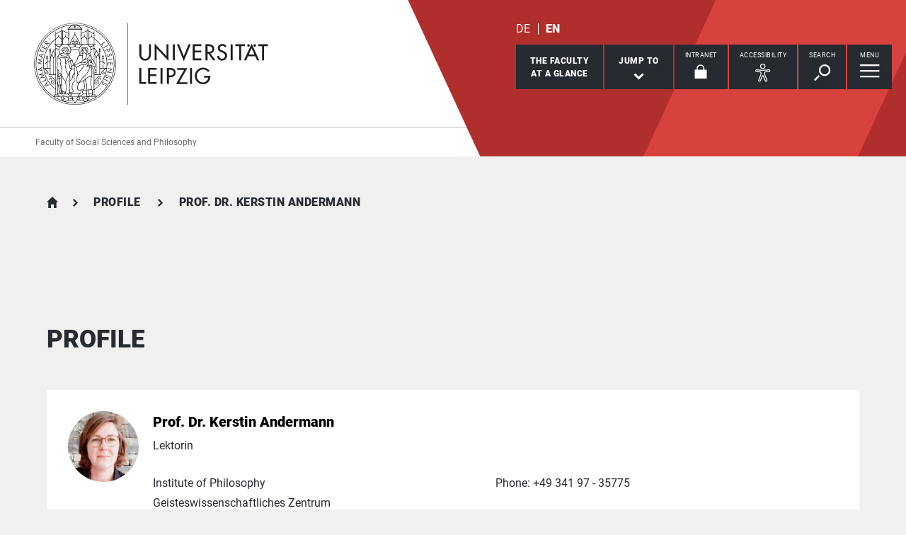

--- FILE ---
content_type: text/html; charset=utf-8
request_url: https://www.sozphil.uni-leipzig.de/en/profile/mitarbeiter/pd-dr-kerstin-andermann
body_size: 11856
content:
<!DOCTYPE html> <html lang="en" dir="ltr"> <head> <meta charset="utf-8"> <!--
	This website is powered by TYPO3 - inspiring people to share!
	TYPO3 is a free open source Content Management Framework initially created by Kasper Skaarhoj and licensed under GNU/GPL.
	TYPO3 is copyright 1998-2026 of Kasper Skaarhoj. Extensions are copyright of their respective owners.
	Information and contribution at https://typo3.org/
--> <link rel="icon" href="/_assets/89f4369f29e16b23ff4835f5790afe07/Images/Icons/favicon.ico" type="image/vnd.microsoft.icon"> <meta name="viewport" content="width=device-width,initial-scale=1.0"> <meta name="robots" content="NOINDEX,NOFOLLOW"> <meta name="twitter:card" content="summary"> <meta name="apple-mobile-web-app-title" content="Universität Leipzig"> <link rel="stylesheet" href="/typo3temp/assets/compressed/merged-3ef47a2e4179fec632a4440c5a9facd4-fcc9db4c2b5d8ccacc57d726549adb69.css.gz?1768554380" media="all"> <link rel="stylesheet" href="/typo3temp/assets/compressed/merged-b95af9524e355b327b0ffad1230482ac-9aa71ce00285aec1efb485df7b8f8b37.css.gz?1768554380" media="print"> <meta property="og:title" content="Prof. Dr. Kerstin Andermann"> <meta property="og:type" content="profile"> <meta property="og:url" content="https://www.uni-leipzig.de/en/profile/mitarbeiter/pd-dr-kerstin-andermann"> <link rel="canonical" href="https://www.uni-leipzig.de/en/profile/mitarbeiter/pd-dr-kerstin-andermann"> <meta property="og:image" content="/fileadmin/_processed_/f/8/csm_2024_Kerstin_Andermann_privat_dd65d6a13f.jpg"> <meta name="description" content="I completed my Master's degree (Magister) in philosophy, sociology and literature at the University of Bielefeld. After obtaining my doctorate in philosophy at..."> <meta property="og:description" content="I completed my Master's degree (Magister) in philosophy, sociology and literature at the University of Bielefeld. After obtaining my doctorate in philosophy at..."> <title>Universität Leipzig: Prof. Dr. Kerstin Andermann</title> <link rel="apple-touch-icon" href="/_assets/89f4369f29e16b23ff4835f5790afe07/Images/Icons/apple-touch-icon.png"> <link rel="alternate" hreflang="de-DE" href="https://www.sozphil.uni-leipzig.de/personenprofil/mitarbeiter/pd-dr-kerstin-andermann"> <link rel="alternate" hreflang="en-GB" href="https://www.sozphil.uni-leipzig.de/en/profile/mitarbeiter/pd-dr-kerstin-andermann"> <link rel="alternate" hreflang="x-default" href="https://www.sozphil.uni-leipzig.de/personenprofil/mitarbeiter/pd-dr-kerstin-andermann"> </head> <body id="top" class="layout-pagets__10 "> <header id="header"> <div class="jumplinks"> <ul> <li> <a class="sr-only" href="#main-nav"> jump to main navigation </a> </li> <li> <a class="sr-only" href="#content"> jump to main content </a> </li> <li> <a class="sr-only" href="#footer"> jump to zum Seitenende mit Direkt-Links springen </a> </li> </ul> </div> <div class="header-container"> <div id="logo"> <a href="https://www.uni-leipzig.de/en/"> <img src="/_assets/89f4369f29e16b23ff4835f5790afe07/Images/Icons/uni_leipzig_logo_v2.svg" class="img-responsive" alt="Back to the Leipzig University home page" > </a> </div> <div class="navigation-block clearfix"> <div class="navi navi-lang"><ul><li><a href="/personenprofil/mitarbeiter/pd-dr-kerstin-andermann" hreflang="de-DE" aria-label="Deutsch">DE</a></li><li class="active"><a href="/en/profile/mitarbeiter/pd-dr-kerstin-andermann" hreflang="en-GB" aria-label="English">EN</a></li></ul></div> <div class="navi navigational-elememts"> <ul class="clearfix"> <li class="facultiesButton"><a id="facultiesButton" href="#faculties" data-target="#faculties" aria-controls="faculties" aria-expanded="false"><span id="facultiesButtonLabel">The faculty<br>at a glance</span></a></li><li class="quicklinksButton"><a id="quicklinksButton" href="#quicklinks" data-target="#quicklinks" aria-controls="quicklinks" aria-expanded="false"><span id="quicklinksButtonLabel">Jump to</span> <svg role="presentation" width="15px" height="10px" viewBox="0 0 15 10" version="1.1" xmlns="http://www.w3.org/2000/svg" xmlns:xlink="http://www.w3.org/1999/xlink"> <g transform="translate(-8, -15)" fill="#FFFFFF"> <polygon transform="translate(15.5, 20) rotate(-270) translate(-15.5, -20)" points="13.08 13 11 15.103 15.841 20 11 24.897 13.08 27 20 20"></polygon> </g> </svg></a></li><li class="loginButton hasIcon"><a href="https://intranet.uni-leipzig.de/" target="_blank" rel="noreferrer noopener"><span id="loginButtonLabel" class="sr-only-xs">Intranet</span> <svg role="presentation" width="18px" height="20px" viewBox="0 0 18 20" version="1.1" xmlns="http://www.w3.org/2000/svg" xmlns:xlink="http://www.w3.org/1999/xlink"> <g stroke="#FFFFFF" stroke-width="1" fill="none" fill-rule="evenodd" transform="translate(2, 1)"> <polygon stroke-width="3.03999978" fill="#FFFFFF" points="0 17.3719008 14 17.3719008 14 8 0 8"></polygon> <path d="M2,9.37190083 L2,4.5617629 C2,2.04233927 4.08930556,0 6.66666667,0 C9.24402778,0 11.3333333,2.04233927 11.3333333,4.5617629 L11.3333333,8.54400169" stroke-width="1.6"></path> </g> </svg></a></li><li class="a11yButton hasIcon"><a id="a11yButton" href="#a11y-overlay" data-target="#a11y-overlay" aria-controls="a11y-overlay" aria-expanded="false"> <span id="a11yButtonLabel" class="sr-only-xs">Accessibility</span> <svg role="presentation" width="34px" height="34px" viewBox="0 0 389.9 389.6" version="1.1" xmlns="http://www.w3.org/2000/svg" xmlns:xlink="http://www.w3.org/1999/xlink"> <path fill="#ffffff" d="M250.6,189.3a42.9,42.9,0,1,1,42.9-42.9A42.89,42.89,0,0,1,250.6,189.3Zm0-71.5a28.68,28.68,0,1,0,20.2,8.4A29.06,29.06,0,0,0,250.6,117.8Z" transform="translate(-59.2 -58.6)"/> <path fill="#ffffff" d="M303.1,396.4a21.46,21.46,0,0,1-19.5-12.6l-33.1-80.3-32.7,80.1a21.41,21.41,0,0,1-37.1,4.1,21.57,21.57,0,0,1-2.1-21.5L213,278.7a26.63,26.63,0,0,0,1.9-10.4V251.9a7.09,7.09,0,0,0-6.5-7.1l-60.6-5.5a21.41,21.41,0,0,1,3.3-42.7l75.1,6.7c2.5.2,5.1.3,7.7.3h33.4c2.6,0,5.1-.1,7.7-.3l75-6.7h.1a21.41,21.41,0,0,1,3.3,42.7l-60.5,5.5a7.09,7.09,0,0,0-6.5,7.1v16.4a28.29,28.29,0,0,0,2,10.4l34.5,87.9a21.36,21.36,0,0,1-1.8,20.2A22.06,22.06,0,0,1,303.1,396.4ZM250.6,289.3a14.11,14.11,0,0,1,13.1,8.8l33,80.1a7.62,7.62,0,0,0,3.9,3.6,7.13,7.13,0,0,0,9-9.6L275,283.9a42.14,42.14,0,0,1-3-15.7V251.8a21.27,21.27,0,0,1,19.5-21.3l60.6-5.5a7,7,0,0,0,4.9-2.4,6.61,6.61,0,0,0,1.7-5.2,7,7,0,0,0-7.6-6.6l-74.9,6.7a88.33,88.33,0,0,1-8.9.4H233.9a87,87,0,0,1-8.9-.4l-75-6.7a7.12,7.12,0,0,0-1,14.2l60.7,5.5a21.27,21.27,0,0,1,19.5,21.3v16.4a42.14,42.14,0,0,1-3,15.7l-34.5,87.9a7.09,7.09,0,0,0,.3,7.3,7.19,7.19,0,0,0,6.6,3.2,7,7,0,0,0,5.9-4.3l32.9-79.9A14,14,0,0,1,250.6,289.3Z" transform="translate(-59.2 -58.6)"/> </svg> </a></li><li class="searchButton hasIcon"><a id="searchButton" href="#search-head" data-target="#search-head" aria-controls="search-head" aria-expanded="false"> <span id="searchButtonLabel" class="sr-only-xs">Search</span> <svg role="presentation" width="24px" height="24px" viewBox="0 0 24 24" version="1.1" xmlns="http://www.w3.org/2000/svg" xmlns:xlink="http://www.w3.org/1999/xlink"> <g stroke="none" stroke-width="1" fill="#FFFFFF" fill-rule="evenodd" transform="translate(-20, -28)"> <path d="M26.5598553,43.1178207 L28.1995292,44.7712045 L21.6396739,51.3859088 L20,49.732525 L26.5598553,43.1178207 Z M35.0747955,42.0315453 C31.8777793,42.0315453 29.2767972,39.4088156 29.2767972,36.1850681 C29.2767972,32.9613205 31.8777793,30.3385909 35.0747955,30.3385909 C38.2718118,30.3385909 40.8727938,32.9613205 40.8727938,36.1850681 C40.8727938,39.4088156 38.2718118,42.0315453 35.0747955,42.0315453 L35.0747955,42.0315453 Z M35.0747955,28 C30.5917833,28 26.9575979,31.6645719 26.9575979,36.1850681 C26.9575979,40.7055642 30.5917833,44.3701361 35.0747955,44.3701361 C39.5578078,44.3701361 43.1919931,40.7055642 43.1919931,36.1850681 C43.1919931,31.6645719 39.5578078,28 35.0747955,28 L35.0747955,28 Z"></path> </g> </svg> </a></li><li class="menuButton hasIcon"> <a id="menuButton" href="#main-nav" data-target="#main-nav" aria-controls="main-nav" aria-label="Open Menu" aria-expanded="false"> <span id="menuButtonLabel" class="sr-only-xs">Menu</span> <svg role="presentation" class="hidden-md hidden-lg" width="27px" height="18px" viewBox="0 0 27 18" version="1.1" xmlns="http://www.w3.org/2000/svg" xmlns:xlink="http://www.w3.org/1999/xlink"> <g fill="#262A31"> <rect x="0" y="8" width="27" height="2"></rect> <rect x="0" y="0" width="27" height="2"></rect> <rect x="0" y="16" width="27" height="2"></rect> </g> </svg> <svg role="presentation" class="hidden-xs hidden-sm" width="28px" height="19px" viewBox="0 0 28 19" version="1.1" xmlns="http://www.w3.org/2000/svg" xmlns:xlink="http://www.w3.org/1999/xlink"> <g fill="#FFFFFF"> <rect x="0" y="8" width="27.35" height="2.3"></rect> <rect x="0" y="0" width="27.35" height="2.3"></rect> <rect x="0" y="16" width="27.35" height="2.3"></rect> </g> </svg> </a> </li> </ul> </div> </div> </div> <div class="nav-overlay bg-basalt" id="faculties" role="dialog" aria-labelledby="facultiesButtonLabel" aria-modal="true"> <div class="container"> <button class="close" data-target="#faculties" type="button">Close</button><button id="menulink-mainmenu" class="back backto hidden-md hidden-lg" type="button">back</button><h2 class="h2 text-center hidden-md hidden-lg">The faculty at a glance</h2> <div class="accordion sdm-est"> <div class="panel panel-default vcard"> <div class="panel-heading"> <p class="panel-title"> <span class="fn">Faculty of Social Sciences and Philosophy</span> </p> </div> <div class="panel-collapse collapse in"> <div class="panel-body"> <div class="row"> <div class="col-md-4"> <p class="bold"> <span class="adr"><span class="hidden type">work</span><span class="building"> Geisteswissenschaftliches Zentrum </span><br><span class="street-address">Beethovenstraße 15</span><br><span class="postal-code">04107 </span><span class="locality">Leipzig</span></span> </p> <p> Phone: <span class="tel"> <span class="hidden type">work</span> <span class="value">+49 341 97 - 35600</span> </span> <br> Fax: <span class="tel"> <span class="hidden type">fax</span> <span class="value">+49 341 97 - 35699</span> </span> </p> <p> <strong>Dean of Studies</strong><br> Prof. Dr. Andrea Kern </p> <p> <strong>Dean</strong><br> Prof. Dr. Astrid Lorenz </p> <p> <strong>Vice-Dean</strong><br> Prof. Dr. Patrick Donges </p> <p> <strong> Deanery </strong><br> Barbara Harrmann </p> <p> <strong>Secretariat</strong><br> Carola Vater </p> </div> <div class="col-md-8"> <div class="map" style="background-image: url(/fileadmin/tilecache/tile_15_51.3318492_12.36834906_720_360_51.3318492_12.36834906.png)"> <span class="sr-only">Beethovenstraße 15, 04107 Leipzig</span> </div> </div> </div> <p class="h2-teaser-lowercase">Institutes &amp; Facilities</p> <ul class="list-decorative"> <li> <a rel="noopener" target="_blank" href="https://www.sozphil.uni-leipzig.de/"> Central faculty bodies, Faculty of Social Sciences and Philosophy </a> </li> <li> <a rel="noopener" target="_blank" href="https://gesi.sozphil.uni-leipzig.de/home/"> Global and European Studies Institute </a> </li> <li> <a rel="noopener" target="_blank" href="https://www.sozphil.uni-leipzig.de/institut-fuer-kulturwissenschaften"> Institute for the Study of Culture </a> </li> <li> <a rel="noopener" target="_blank" href="https://www.sozphil.uni-leipzig.de/institut-fuer-kommunikations-und-medienwissenschaft"> Institute of Communication and Media Studies </a> </li> <li> <a rel="noopener" target="_blank" href="https://www.sozphil.uni-leipzig.de/institut-fuer-philosophie"> Institute of Philosophy </a> </li> <li> <a rel="noopener" target="_blank" href="https://www.sozphil.uni-leipzig.de/institut-fuer-politikwissenschaft"> Institute of Political Science </a> </li> <li> <a rel="noopener" target="_blank" href="https://www.sozphil.uni-leipzig.de/institut-fuer-soziologie"> Institute of Sociology </a> </li> </ul> </div> </div> </div> </div> </div> </div><div class="nav-overlay bg-basalt" id="quicklinks" role="dialog" aria-labelledby="quicklinksButtonLabel" aria-modal="true"> <div class="container"> <button class="close" data-target="#quicklinks" type="button">Close</button></div> </div><div class="nav-overlay bg-basalt" id="a11y-overlay" role="dialog" aria-labelledby="a11yButtonLabel" aria-modal="true"> <div class="container"> <button class="close" data-target="#a11y-overlay" type="button">Close</button> <ul class="list-decorative"><li><a role="button" class="eyeAble_customToolOpenerClass" data-target="#a11y-overlay" tabindex="0">Visual Help</a></li></ul> </div> </div><div class="nav-overlay bg-basalt" id="search-head" role="dialog" aria-labelledby="searchButtonLabel" aria-modal="true"> <div class="container"> <button class="close" data-target="#search-head" type="button"> Close </button> <form class="globalsearch" method="GET" action="/en/search" role="search" > <div class="formgroup"> <label for="mksearchterm-head" class="sr-only"> What are you looking for? </label> <input id="mksearchterm-head" name="mksearch[term]" placeholder="What are you looking for?" type="search" class="searchterm" required maxlength="128"> <input type="hidden" value="Start search" name="mksearch[submit]"> <input class="searchsubmit" title="Start search" name="mksearch[submit]" type="submit" value="Start search"> </div> <div class="faq-list visible-xs"> <input class="searchsubmitbutton btn" name="mksearch[submit]" type="submit" value="Start search"> </div> </form> </div> </div> <div class="nav-overlay bg-basalt" id="main-nav" role="dialog" aria-labelledby="menuButtonLabel" aria-modal="true"> <div class="container"> <button class="close" data-target="#main-nav" type="button"> Close </button> <div class="fixed-wrapper"> <button class="back backto" type="button" aria-label="Go back one menu level"> Back </button> <div class="location" aria-hidden="true"> <ul> <li class="on"><button type="button"><span class="sr-only">go to menu level 1</span></button></li> <li><button type="button"><span class="sr-only">go to menu level 2</span></button></li> <li><button type="button"><span class="sr-only">go to menu level 3</span></button></li> <li><button type="button"><span class="sr-only">go to menu level 4</span></button></li> <li><button type="button"><span class="sr-only">go to menu level 5</span></button></li> </ul> </div> </div> <nav class="navi-main clearfix" aria-labelledby="menuButtonLabel"> <a aria-hidden="true" class="menu-ajax ajax-get-request ajax-dont-add-parameters-to-request ajax-no-history" rel="nofollow" href="https://www.sozphil.uni-leipzig.de/en/profile/menu.html">&nbsp;</a> </nav> <button id="menulink-faculties" class="btn-primary hidden-md hidden-lg" type="button" data-target="#faculties"> Faculties &amp; Facilities </button> </div> </div> <div class="navi navi-microsites"><div class="header-container"><ul><li><a href="/en/">Faculty of Social Sciences and Philosophy</a></li><li><a href="/en/profile"></a></li></ul></div></div> <div class="stage-overlay"></div> </header> <main id="content"> <section class="m0 mkunileipzig_staff_detail list"><div class="container"> <div id="c38292"> <header class="siteheader"> <nav class="navi navi-breadcrumb count2" aria-label="Breadcrumb"><ol><li><a href="/en/" title="Faculty of Social Sciences and Philosophy">Faculty of Social Sciences and Philosophy</a></li><li><span title="Profile" aria-current="page">Profile</span></li> <li><span aria-current="page"> Prof. Dr. Kerstin Andermann</span></li> </ol></nav> <h1 class="h1">Profile</h1> </header> <div class="contactProfile contactTeaserWrap single"> <div id="sdm-1416594" class="contactTeaser vcard clearfix"> <figure class="avatar"> <img class="photo img-responsive" srcset="/fileadmin/_processed_/f/8/csm_2024_Kerstin_Andermann_privat_894674321f.jpg, /fileadmin/_processed_/f/8/csm_2024_Kerstin_Andermann_privat_aaec61965a.jpg 1.5x" src="/fileadmin/_processed_/f/8/csm_2024_Kerstin_Andermann_privat_894674321f.jpg" alt="Prof. Dr. Kerstin Andermann" width="130" height="130" loading="lazy"> </figure> <div class="personaldata flex-item"> <div class="upper"> <h2 class="h2-teaser-lowercase n"> <span class="honorific-prefix">Prof. Dr. </span> <span class="given-name">Kerstin </span> <span class="family-name"> Andermann </span> </h2> <span class="description">Lektorin</span> </div> <div class="inner"> <p class="address"> <span class="org">Institute of Philosophy</span> <br> <span class="adr"><span class="hidden type">work</span><span class="building"> Geisteswissenschaftliches Zentrum </span><br><span class="street-address">Beethovenstraße 15</span><span class="room">, Room&nbsp;H2 1.08</span><br><span class="postal-code">04107 </span><span class="locality">Leipzig</span></span> </p> <p> Phone: <span class="tel"> <span class="hidden type">work</span> <span class="value">+49 341 97 - 35775</span> </span> <br> </p> </div> <div class="expert-teaser"> <p class=""> <a rel="noopener" aria-label="Send email to kerstin.andermann[at]uni-leipzig.de" class="readon" title="Send email to kerstin.andermann[at]uni-leipzig.de" href="#" data-mailto-token="nbjmup+lfstujo/boefsnbooAvoj.mfjqajh/ef" data-mailto-vector="1">Send email</a> <br> <a href="https://www.sozphil.uni-leipzig.de/institut-fuer-philosophie/institut/arbeitsbereiche/praktische-philosophie/" target="_blank" rel="noopener" aria-label="Website Prof. Dr. Kerstin Andermann" class="url external">Website</a> <br> </p> </div> </div> </div> </div> <div class="row"> <div class="col-md-8 contentWithSidebar"> <div class="module m101"> <h2 class="h3">Abstract</h2> <p>I completed my Master's degree (Magister) in philosophy, sociology and literature at the University of Bielefeld. After obtaining my doctorate in philosophy at the University of Potsdam and a stay at the University of London, I worked in Philosophy at Leuphana University Lüneburg. I completed the habilitation process there in 2019 and my habilitation thesis was under the title Die Macht der Affekte. Spinoza's Theory of Immanent Individuation by Meiner (Hamburg) in 2020. After a year at the Collaborative Research Center 1285 at TU Dresden, deputy professorships at Düsseldorf, Frankfurt/Main and Frankfurt/Oder I have been working as a Lecturer at the Institute for Philosophy at Leipzig University since April 2021. The appointment as adjunct professor took place there on 1 July 2025.</p><p><br></p><p><br></p><p><br></p> </div> <div class="module m104"> <div class="accordion panel-group staff-profile" id="accordion-staff-profile"> <div class="panel panel-default"> <div class="panel-heading"> <p class="panel-title"> <a aria-controls="collapse-curriculumVitaeStages" aria-expanded="false" class="collapsed" data-parent="#staff-profile" data-toggle="collapse" href="#collapse-curriculumVitaeStages" role="button" > Curriculum Vitae </a> </p> </div> <div class="panel-collapse collapse" id="collapse-curriculumVitaeStages"> <div class="panel-body clearfix"> <h3 class="h3"> Professional career </h3> <ul class="list-timeline"> <li> <strong> since 10/2025 </strong> <br> </li> <li> <strong> since 07/2025 </strong> <br> </li> <li> <strong> 10/2023 - 04/2024 </strong> <br> </li> <li> <strong> 04/2021 - 10/2025 </strong> <br> </li> <li> <strong> 10/2020 - 04/2021 </strong> <br> </li> <li> <strong> 04/2020 - 09/2020 </strong> <br> </li> <li> <strong> 10/2018 - 10/2019 </strong> <br> </li> <li> <strong> 04/2015 - 04/2016 </strong> <br> </li> <li> <strong> 04/2009 - 04/2017 </strong> <br> </li> <li> <strong> since 07/2025 </strong> <br> </li> </ul> <h3 class="h3"> Education </h3> <ul class="list-timeline"> <li> <strong> 10/2018 - 04/2019 </strong> <br> </li> <li> <strong> 12/2005 </strong> <br> </li> <li> <strong> 04/1993 - 02/2000 </strong> <br> </li> </ul> <h3 class="h3"> Panel Memberships </h3> <ul class="list-timeline"> <li> <strong> since 04/2023 </strong> <br> </li> </ul> </div> </div> </div> <div class="panel panel-default"> <div class="panel-heading"> <p class="panel-title"> <a aria-controls="collapse-researchFocus" aria-expanded="false" class="collapsed" data-parent="#staff-profile" data-toggle="collapse" href="#collapse-researchFocus" role="button" > Research Focus </a> </p> </div> <div class="panel-collapse collapse" id="collapse-researchFocus"> <div class="panel-body clearfix"> <p>Historically, my research focuses on the early modern period (Spinoza, Descartes, Hobbes) and the philosophy of the 19th to 21st centuries (Nietzsche, Marx, Foucault, Deleuze, Husserl, Merleau-Ponty, Levinas, Butler and others). Systematically, the focus is on questions of social philosophy, political philosophy, cultural philosophy and ethics in connection with metaphysical (ontological) foundations.</p> </div> </div> </div> <div class="panel panel-default"> <div class="panel-heading"> <p class="panel-title"> <a aria-controls="collapse-researchActivityPublications" aria-expanded="false" class="collapsed" data-parent="#staff-profile" data-toggle="collapse" href="#collapse-researchActivityPublications" role="button" > Publications </a> </p> </div> <div class="panel-collapse collapse" id="collapse-researchActivityPublications"> <div class="panel-body clearfix"> <ul class="list-bullets"> <li> <div class="leuris-activity"> <div> <div> Andermann, K. </div> <div> <span><strong>Das Ganze der Wirklichkeit verstehen. Metaphysik in der theoretischen und der praktischen Philosophie Spinozas. (Rezension zu Manfred Walther: Spinoza Studien 1-3)</strong></span> <span>(2021)</span> </div> </div> </div> <a class="external" rel="noopener" target="_blank" href="https://leuris.uni-leipzig.de/portal/details/publikation/44804?lang=en&amp;fis_persid=p-2057-4080"> show details </a> </li> <li> <div class="leuris-activity"> <div> <div> Andermann, K. </div> <div class="leuris-activity-title"> <strong>Transindividuality. Affective continuity of the social in Spinoza</strong> </div> <div> <span>In:</span> <span>Bueno, A.; Rosa, H.; Henning, C. (Eds.)</span> </div> <div> <span><em>Critical theory and New Materialism</em>. </span> <span>London: </span> <span>Routledge. </span> <span>2021. </span> </div> </div> </div> <a class="external" rel="noopener" target="_blank" href="https://leuris.uni-leipzig.de/portal/details/publikation/44782?lang=en&amp;fis_persid=p-2057-4080"> show details </a> </li> <li> <div class="leuris-activity"> <div> <div> Andermann, K. </div> <div class="leuris-activity-title"> <strong>Immanente Ethik und Ethologie: Spinoza, Deleuze und Uexküll</strong> </div> <div> <span>In:</span> <span>Allerkamp, A.; Roussel, M. (Eds.)</span> </div> <div> <span><em>Ethology. Claims and Limits of a Lost Discipline</em>. </span> <span>München : </span> <span>Fink Verlag. </span> <span>2021. </span> <span>pp. 39&ndash;63. </span> </div> </div> </div> <a class="external" rel="noopener" target="_blank" href="https://leuris.uni-leipzig.de/portal/details/publikation/44778?lang=en&amp;fis_persid=p-2057-4080"> show details </a> </li> <li> <div class="leuris-activity"> <div> <div> Andermann, K. </div> <div class="leuris-activity-title"> <strong>Wissen. Wahrheit. Macht. Foucaults ,Morphologie des Willens zum Wissen</strong> </div> <div> <span>In:</span> <span>Vogelmann, F. (Ed.)</span> </div> <div> <span><em>Foucaults Vorlesungen 1970–1984</em>. </span> <span>Wiesbaden: </span> <span>Springer VS. </span> <span>2020. </span> <span>pp. 19&ndash;33. </span> </div> </div> </div> <a class="external" rel="noopener" target="_blank" href="https://leuris.uni-leipzig.de/portal/details/publikation/44781?lang=en&amp;fis_persid=p-2057-4080"> show details </a> </li> </ul> <p class="buttonRow"> <a class="btn-ghost" rel="noopener" target="_blank" href="https://leuris.uni-leipzig.de/portal/person/p-2057-4080/publikation?compact=true&amp;lang=en"> more publications </a> </p> </div> </div> </div> <div class="panel panel-default"> <div class="panel-heading"> <p class="panel-title"> <a aria-controls="collapse-teachingFocus" aria-expanded="false" class="collapsed" data-parent="#staff-profile" data-toggle="collapse" href="#collapse-teachingFocus" role="button" > Teaching Focus </a> </p> </div> <div class="panel-collapse collapse" id="collapse-teachingFocus"> <div class="panel-body clearfix"> <p>In teaching, my aim is to give students a deep understanding of systematic problems in philosophy and to enable them to bring non-philosophical questions into philosophical perspectives. First and foremost, I work on classical texts in the history of philosophy and engage with significant interpretations and commentaries. In teaching the tradition, I follow the principle that every old philosophy is a new philosophy for someone and that only an examination of the history of philosophy leads to an understanding of current philosophical problems. The aim is less to follow a strict canonisation or orthodox interpretations, but rather to make the genealogies of philosophical thought understandable and to show its continuities as well as its turning points. In addition to this historical-critical orientation, it is important for me, especially in teaching, to repeatedly refer to current (ecological, cultural, social, political) debates and problems and to classify them philosophically. </p><p><br></p><p>TEACHING FOCUS: Political philosophy, social philosophy and cultural philosophy in connection with metaphysics and ethics.</p> </div> </div> </div> <div class="panel panel-default"> <div class="panel-heading"> <p class="panel-title"> <a aria-controls="collapse-teachingActivities" aria-expanded="false" class="collapsed" data-parent="#staff-profile" data-toggle="collapse" href="#collapse-teachingActivities" role="button" > Teaching activities </a> </p> </div> <div class="panel-collapse collapse" id="collapse-teachingActivities"> <div class="panel-body clearfix"> <ul class="list-events"> <li> <h3 class="h3">Teaching in Leipzig</h3> <p>At the University of Leipzig, I teach in the various modules on practical philosophy, theoretical philosophy and history of philosophy of the BA, MA Philosophy and teacher training programmes. My focus is on political philosophy and social philosophy philosophy in connection with metaphysics and ethics.</p> </li> <li> <h3 class="h3">Last courses</h3> </li> </ul> </div> </div> </div> </div> </div> </div> <aside class="col-md-4 fixedSidebar"> <div class="module"> <h2 class="h2">ORCID <span class="text-lowercase">i</span>D</h2> <p class="links"> <a class="external" rel="noopener" target="_blank" href="https://orcid.org/0000-0003-1731-8886"> <img src="/typo3temp/assets/_processed_/e/d/csm_ORCIDiD_icon24x24_f7bc265c08.png" width="20" height="20" alt=""> <span class="sr-only"> The ORCID iD of Kerstin Andermann is: </span> 0000-0003-1731-8886 </a> </p> </div> <div class="module"> <h2 class="h2"> Office hours </h2> <h3 class="h3"> Institute of Philosophy </h3> <p> <span class="office-hours">nach Vereinbarung</span> </p> <p class="links"> <a class="email readon" title="Send email to kerstin.andermann[at]uni-leipzig.de" href="#" data-mailto-token="nbjmup+lfstujo/boefsnbooAvoj.mfjqajh/ef" data-mailto-vector="1"> Send email </a> </p> </div> <div class="module"> <h2 class="h2"> Links </h2> <p class="links"> <a class="external" title="Read more (opens in a new tab)" rel="noopener" target="_blank" href="https://www.sozphil.uni-leipzig.de/institut-fuer-philosophie">Institute of Philosophy</a><br> </p> </div> </aside> </div> </div> </div></section> <span id="common-javascript-variables" data-eyeable-path="https://www.sozphil.uni-leipzig.de/_assets/89f4369f29e16b23ff4835f5790afe07/EyeAble/" data-eyeable-relative-path="/_assets/89f4369f29e16b23ff4835f5790afe07/EyeAble/"></span> </main> <footer id="footer"> <div class="container"> <div class="row list-icons functions"> <div class="col-xs-12 col-md-8 iconRow"><button id="sharePopUp" type="button" aria-expanded="false" aria-haspopup="true"> <span class="icon"> <svg role="presentation" width="24px" height="28px" viewBox="0 0 24 28" version="1.1" xmlns="http://www.w3.org/2000/svg" xmlns:xlink="http://www.w3.org/1999/xlink"> <g fill="#FFFFFF"> <g transform="translate(15.428571, 0)"> <path d="M8.17114286,4.16244013 C8.17114286,6.46132267 6.34157143,8.32531689 4.08557143,8.32531689 C1.82871429,8.32531689 0,6.46132267 0,4.16244013 C0,1.86355759 1.82871429,0 4.08557143,0 C6.34157143,0 8.17114286,1.86355759 8.17114286,4.16244013"></path> </g> <g transform="translate(15.428571, 19.211934)"> <path d="M8.17114286,4.16244013 C8.17114286,6.46175931 6.34157143,8.32531689 4.08557143,8.32531689 C1.82871429,8.32531689 0,6.46175931 0,4.16244013 C0,1.86355759 1.82871429,0 4.08557143,0 C6.34157143,0 8.17114286,1.86355759 8.17114286,4.16244013"></path> </g> <path d="M8.57142857,14.3663486 C8.57142857,16.7783062 6.65233125,18.7326972 4.28548951,18.7326972 C1.91864778,18.7326972 0,16.7783062 0,14.3663486 C0,11.954849 1.91864778,10 4.28548951,10 C6.65233125,10 8.57142857,11.954849 8.57142857,14.3663486"></path> <polygon points="18.1337761 24.831743 0 13.9160993 18.1337761 3 19.7142857 5.74930059 6.1470201 13.9160993 19.7142857 22.0828981"></polygon> </g> </svg> </span><span class="title">Share this page</span></button><a href="/en/feedback?site=https%3A%2F%2Fwww.sozphil.uni-leipzig.de%2Fen%2Fprofile%2Fmitarbeiter%2Fpd-dr-kerstin-andermann&amp;cHash=ea817513031c2eb09f98586f38a5cad6" rel="nofollow"> <span class="icon"> <svg role="presentation" width="30px" height="25px" viewBox="0 0 30 25" version="1.1" xmlns="http://www.w3.org/2000/svg" xmlns:xlink="http://www.w3.org/1999/xlink"> <g stroke="none" stroke-width="1" fill="#FFFFFF" fill-rule="evenodd" transform="translate(-15, -19)"> <path d="M20.8536585,25.8536585 L39.1463415,25.8536585 L39.1463415,24.8536585 L20.8536585,24.8536585 L20.8536585,25.8536585 Z M20.8536585,29.5121951 L39.1463415,29.5121951 L39.1463415,28.5121951 L20.8536585,28.5121951 L20.8536585,29.5121951 Z M20.8536585,33.1707317 L35.4878049,33.1707317 L35.4878049,32.1707317 L20.8536585,32.1707317 L20.8536585,33.1707317 Z M41,19 L19,19 C16.791,19 15,20.8019207 15,23.0243902 L15,43.1463415 L19,39.1219512 L41,39.1219512 C43.209,39.1219512 45,37.3200305 45,35.097561 L45,23.0243902 C45,20.8019207 43.209,19 41,19 Z"></path> </g> </svg> </span><span class="title">Give feedback about this page</span></a><a class="hidden-xs hidden-sm print-page" href="#"> <span class="icon"> <svg role="presentation" width="34px" height="30px" viewBox="0 0 34 30" version="1.1" xmlns="http://www.w3.org/2000/svg" xmlns:xlink="http://www.w3.org/1999/xlink"> <g stroke="none" stroke-width="1" fill="none" fill-rule="evenodd" transform="translate(1, 1)"> <polygon fill="#FFFFFF" points="6.79738562 7.52941176 26.0392157 7.52941176 26.0392157 0.836601307 6.79738562 0.836601307"></polygon> <polygon fill="#FFFFFF" points="5.96078431 26.7712418 25.2026144 26.7712418 25.2026144 15.8954248 5.96078431 15.8954248"></polygon> <path d="M27.9936504,20.9150327 L4.84262113,20.9150327 C3.61192714,20.9150327 2.61437908,19.9353916 2.61437908,18.726466 L2.61437908,9.71797843 C2.61437908,8.50905281 3.61192714,7.52941176 4.84262113,7.52941176 L27.9936504,7.52941176 C29.2243444,7.52941176 30.2222222,8.50905281 30.2222222,9.71797843 L30.2222222,18.726466 C30.2222222,19.9353916 29.2243444,20.9150327 27.9936504,20.9150327" fill="#FFFFFF"></path> <path d="M2.24163358,7.83548541 L4.85725191,7.83548541 L27.1549778,7.83548541 L29.7583664,7.83548541 C30.8234933,7.83548541 31.6692506,8.55798246 31.6692506,9.46787821 L31.6692506,19.262235 C31.6692506,20.1721307 30.8234933,20.8946278 29.7583664,20.8946278 L27.4653054,20.8946278 L27.4653054,15.9974494 C27.4653054,15.8172332 27.2944723,15.6709708 27.0831285,15.6709708 L4.91687149,15.6709708 C4.70590988,15.6709708 4.53469465,15.8172332 4.53469465,15.9974494 L4.53469465,20.8946278 L2.24163358,20.8946278 C1.17650671,20.8946278 0.330749354,20.1721307 0.330749354,19.262235 L0.330749354,9.46787821 C0.330749354,8.55798246 1.17650671,7.83548541 2.24163358,7.83548541 Z M6.73901809,7.1825283 L25.2609819,7.1825283 L25.2609819,0.652957118 L6.73901809,0.652957118 L6.73901809,7.1825283 Z M6.40826873,0 C6.22569509,0 6.07751938,0.146262394 6.07751938,0.326478559 L6.07751938,7.1825283 L4.09302326,7.1825283 C2.816,7.1825283 1.77777778,8.20767097 1.77777778,9.46787821 L1.77777778,19.262235 C1.77777778,20.5224422 2.816,21.5475849 4.09302326,21.5475849 L6.07751938,21.5475849 L6.07751938,26.4447633 C6.07751938,26.6253059 6.22569509,26.7712418 6.40826873,26.7712418 L25.5917313,26.7712418 C25.7746357,26.7712418 25.9224806,26.6253059 25.9224806,26.4447633 L25.9224806,21.5475849 L27.9069767,21.5475849 C29.1836693,21.5475849 30.2222222,20.5224422 30.2222222,19.262235 L30.2222222,9.46787821 C30.2222222,8.20767097 29.1836693,7.1825283 27.9069767,7.1825283 L25.9224806,7.1825283 L25.9224806,0.326478559 C25.9224806,0.146262394 25.7746357,0 25.5917313,0 L6.40826873,0 Z" stroke="#262A31" stroke-width="0.7" fill="#262A31"></path> <g transform="translate(5.333333, 16.888889)"> <path d="M0,0 L21.3333333,0 L21.3333333,11.5555556 L0,11.5555556 L0,0 Z" fill="#FFFFFF"></path> <g transform="translate(1.882353, 2.823529)" stroke="#262A31"> <path d="M0.409201657,3.5 L17.3503781,3.5"></path> <path d="M0.409201657,0.5 L17.3503781,0.5"></path> </g> </g> </g> </svg> </span><span class="title">Print this page</span></a></div><div class="col-xs-12 col-md-4"><p class="lastChange">Last amended: 18/01/26</p></div> </div> <div hidden class="footerPopUp" role="dialog" aria-modal="true"> <button class="close" type="button"> Close </button> <p class="header"> Share content via </p> <div class="inner"> <ul> <li> <a class="subline" target="_blank" rel="nofollow noopener" href="https://www.facebook.com/sharer/sharer.php?u=https%3A%2F%2Fwww.sozphil.uni-leipzig.de%2Fen%2Fprofile%2Fmitarbeiter%2Fpd-dr-kerstin-andermann"> <span aria-hidden="true" class="icon icon_fb"></span>Facebook </a> </li> <li class="visible-xs-block"> <a class="subline" target="_blank" rel="nofollow noopener" href="whatsapp://send?text=https%3A%2F%2Fwww.sozphil.uni-leipzig.de%2Fen%2Fprofile%2Fmitarbeiter%2Fpd-dr-kerstin-andermann"> <span aria-hidden="true" class="icon icon_wa"></span>WhatsApp </a> </li> <li> <a class="subline" target="_blank" rel="nofollow noopener" href="https://mastodonshare.com/share"> <span aria-hidden="true" class="icon icon_md"></span>Mastodon </a> </li> <li> <a class="subline" target="_blank" rel="nofollow noopener" href="https://www.linkedin.com/sharing/share-offsite/?url=https://www.sozphil.uni-leipzig.de/en/profile/mitarbeiter/pd-dr-kerstin-andermann"> <span aria-hidden="true" class="icon icon_li"></span>LinkedIn </a> </li> <li> <a class="subline" rel="nofollow noopener" href="mailto:?body=https%3A%2F%2Fwww.sozphil.uni-leipzig.de%2Fen%2Fprofile%2Fmitarbeiter%2Fpd-dr-kerstin-andermann"> <span aria-hidden="true" class="icon icon_mail"></span>E-Mail </a> </li> </ul> </div> </div> <div class="row"> <div class="col-xs-12 col-sm-8"> <div class="navi-footer"><p class="sr-only">Jump to</p></div> </div> </div> <div class="row"> <div class="col-md-8 col-md-push-4"> <div class="navi-service"><ul><li><a href="/en/legal-notice">Legal notice</a></li><li><a href="/en/sitemap">Sitemap</a></li></ul></div> </div> <div class="col-md-4 col-md-pull-8"> <p class="copy">&copy; Universität Leipzig</p> </div> </div> </div> <a href="#top" class="toplink"> Back to top </a> </footer> <script id="powermail_conditions_container" data-condition-uri="https://www.sozphil.uni-leipzig.de/en/profile?type=3132"></script> <script src="/typo3temp/assets/compressed/merged-60f124ba0beb52dda230ba485053644a-d5be68ff4a48a736843c181ed39bc92d.js.gz?1768554380"></script> <script src="/_assets/89f4369f29e16b23ff4835f5790afe07/EyeAble/eyeAbleInclude.js?1768554199" async="true"></script> <script src="/typo3temp/assets/compressed/merged-a7243b3a133abeaebcbfd6d14ffd0695-d1172dcbfda20cbca19b7efe60dd5133.js.gz?1768554380"></script> <script src="/typo3temp/assets/compressed/Form.min-4ea68012697dc94dcc1c8d2e033fc3a7.js.gz?1768554380" defer="defer"></script> <script src="/typo3temp/assets/compressed/PowermailCondition.min-65c3cd20ac8159e065fadd0cd96fb7d3.js.gz?1768554380" defer="defer"></script> <script async="async" src="/typo3temp/assets/js/59cb7c5e3fccb968fb36c2e97ef8bf95.js?1765958517"></script> <script type="text/javascript">
  var _paq = _paq || [];  _paq.push(["trackPageView"]);
  _paq.push(["enableLinkTracking"]);
  (function() {
    var u="https://uni.wwwstat.rz.uni-leipzig.de/";
    _paq.push(["setTrackerUrl", u+"piwik.php"]);
    _paq.push(["setSiteId", "53"]);
    var d=document, g=d.createElement("script"), s=d.getElementsByTagName("script")[0]; g.type="text/javascript";
    g.defer=true; g.async=true; g.src=u+"piwik.js"; s.parentNode.insertBefore(g,s);
  })();
</script> </body> </html>

--- FILE ---
content_type: text/plain; charset=utf-8
request_url: https://www.sozphil.uni-leipzig.de/en/profile/menu.html
body_size: 685
content:

<div class="menu-box" data-level="show-level-0"><ul id="level-0-0" class="menu list-decorative level-0 active-list"><li class="
    
    
     sub
"><a href="#level-1-0" aria-controls="level-1-0" aria-expanded="false">Studies</a></li><li class="
    
    
     sub
"><a href="#level-1-1" aria-controls="level-1-1" aria-expanded="false">Research</a></li><li class="
    
    
     sub
"><a href="#level-1-2" aria-controls="level-1-2" aria-expanded="false">Faculty</a></li><li class="
    
    
    
"><a href="/en/transfer">Transfer</a></li></ul><ul id="level-1-0" class="menu list-decorative level-1" data-parent="#level-0-0"><li class="overview"><a href="/en/studies"><strong>Studies</strong></a></li><li class="
    
    
    
"><a href="/en/studies/study-programs">study programs</a></li><li class="
    
    
     sub
"><a href="#level-2-01" aria-controls="level-2-01" aria-expanded="false">Study Organization</a></li><li class="
    
    
     sub
"><a href="#level-2-02" aria-controls="level-2-02" aria-expanded="false">International</a></li></ul><ul id="level-2-01" class="menu list-decorative level-2" data-parent="#level-1-0"><li class="overview"><a href="/en/studies/study-organization"><strong>Study Organization</strong></a></li><li class="
    
    
    
"><a href="/en/studies/study-organization/application">Application</a></li><li class="
    
    
    
"><a href="/en/studies/study-organization/module-registration">Module registration</a></li><li class="
    
    
    
"><a href="/en/studies/study-organization/recogniton-of-credits">recogniton of credits</a></li><li class="
    
    
    
"><a href="/en/studies/study-organization/helpdesk">Helpdesk</a></li><li class="
    
    
    
"><a href="/en/studies/study-organization/exam-management">Exam Management</a></li></ul><ul id="level-2-02" class="menu list-decorative level-2" data-parent="#level-1-0"><li class="overview"><a href="/en/studies/international"><strong>International</strong></a></li><li class="
    
    
    
"><a href="/en/studium/international/studying-abroad">Studying Abroad</a></li><li class="
    
    
     sub
"><a href="#level-3-021" aria-controls="level-3-021" aria-expanded="false">Exchange Term in Leipzig</a></li><li class="
    
    
    
"><a href="/en/studies/international/lecturer-mobility">Lecturer Mobility</a></li></ul><ul id="level-3-021" class="menu list-decorative level-3" data-parent="#level-2-02"><li class="overview"><a href="/en/studium/international/exchange-term-in-leipzig"><strong>Exchange Term in Leipzig</strong></a></li><li class="
    
    
    
"><a href="/en/studium/international/exchange-term-in-leipzig/planning-your-semester-in-leipzig">Planning your semester in Leipzig</a></li></ul><ul id="level-1-1" class="menu list-decorative level-1" data-parent="#level-0-0"><li class="overview"><a href="/en/research"><strong>Research</strong></a></li><li class="
    
    
    
"><a href="/en/research/doctorate">Doctorate</a></li><li class="
    
    
    
"><a href="/en/research/habilitation">Habilitation</a></li><li class="
    
    
    
"><a href="/en/research/research-profile">Research Profile</a></li></ul><ul id="level-1-2" class="menu list-decorative level-1" data-parent="#level-0-0"><li class="overview"><a href="/en/faculty"><strong>Faculty</strong></a></li><li class="
    
    
    
"><a href="/en/faculty/deans-office">Dean's office</a></li><li class="
    
    
    
"><a href="/en/faculty/institutes">Institutes</a></li><li class="
    
    
    
"><a href="/en/faculty/studienbuero">Study office</a></li><li class="
    
    
    
"><a href="/en/faculty/boards-and-commissions">Boards and Commissions</a></li><li class="
    
    
     sub
"><a href="#level-2-24" aria-controls="level-2-24" aria-expanded="false">Qualitiy Assurance</a></li></ul><ul id="level-2-24" class="menu list-decorative level-2" data-parent="#level-1-2"><li class="overview"><a href="/en/faculty/qualitiy-assurance"><strong>Qualitiy Assurance</strong></a></li><li class="
    
    
    
"><a href="/en/faculty/qualitiy-assurance/evaluation">Evaluation</a></li></ul></div>


